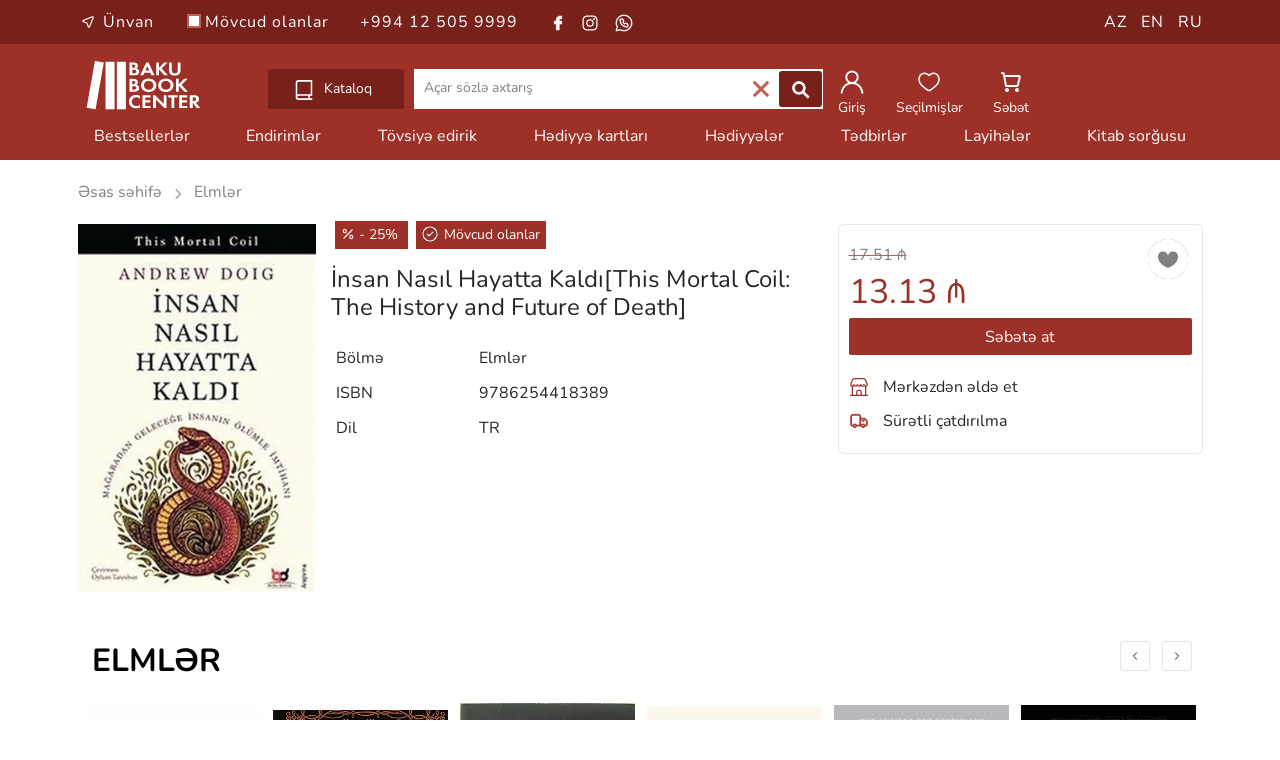

--- FILE ---
content_type: text/html; charset=UTF-8
request_url: https://bakubookcenter.az/product/82159
body_size: 7884
content:

<!DOCTYPE html>
<html lang="az">
<head>
    <meta charset="UTF-8">
    <meta name="viewport" content="width=device-width minimum-scale=1.0 maximum-scale=1.0 user-scalable=no">
    <meta name="csrf-param" content="_csrf">
    <meta name="csrf-token" content="Wmw3YTNtOXk1BAFMRC4KCCNfBxJnDmAcIAsCI1wPYAAMIk5TRFpQLw==">
    <title>İnsan Nasıl Hayatta Kaldı[This Mortal Coil: The History and Future of Death] | Bakı Kitab Mərkəzi</title>
    <link rel="icon" type="image/x-icon" href="/favicon.ico">
    <link rel="stylesheet" href="/media/css/fonts.css">
    <link rel="stylesheet" href="/media/mega/css/reset.css?v=new1">
    <link rel="stylesheet" href="/media/mega/css/style.css?v=697e8cbc7a90b">
    <link rel="stylesheet" href="/media/css/slick.css?v=697e8cbc7a90e">
    <link rel="stylesheet" href="/media/css/slick-theme.css">
    <link rel="stylesheet" href="/media/css/bootstrap.min.css?v=new1">
    <link rel="stylesheet" href="/media/css/font-awesome.min.css">
    <link rel="stylesheet" href="/media/css/ion.rangeSlider.min.css"/>
    <link rel="stylesheet" href="/media/css/app.css?v=697e8cbc7a90f">
    <meta name="description" content="İnsan Nasıl Hayatta Kaldı[This Mortal Coil: The History and Future of Death]">
<meta name="keywords" content="İnsan, nasıl, hayatta, kaldıthis, mortal, coil, the, history, and, future, of, death">
<meta property="og:type" content="book">
<meta property="og:title" content="İnsan Nasıl Hayatta Kaldı[This Mortal Coil: The History and Future of Death]">
<meta property="og:description" content="İnsan Nasıl Hayatta Kaldı[This Mortal Coil: The History and Future of Death]">
<meta property="og:image" content="https://bakubookcenter.az/get-product-image?fileId=82159">
<meta property="og:url" content="https://bakubookcenter.az/product/insan-nasil-hayatta-kaldithis-mortal-coil-the-history-and-future-of-death-82159">
<link href="https://bakubookcenter.az/product/insan-nasil-hayatta-kaldithis-mortal-coil-the-history-and-future-of-death-82159" rel="canonical">
<script type="text/javascript">{"@context":"https://schema.org","@type":"Book","@id":"https://bakubookcenter.az/product/insan-nasil-hayatta-kaldithis-mortal-coil-the-history-and-future-of-death-82159","name":"İnsan Nasıl Hayatta Kaldı[This Mortal Coil: The History and Future of Death]","image":"https://bakubookcenter.az/get-product-image?fileId=82159","isbn":"9786254418389","inLanguage":"TR,","publisher":{"@type":"Organization","name":""},"offers":{"@type":"Offer","url":"https://bakubookcenter.az/product/insan-nasil-hayatta-kaldithis-mortal-coil-the-history-and-future-of-death-82159","priceCurrency":"AZN","price":"13.13","availability":"https://schema.org/InStock"}}</script>
    <!-- Google Analytics -->
    <script async src="https://www.googletagmanager.com/gtag/js?id=G-ZN1GWXQXTZ"></script>
    <script>
        window.dataLayer = window.dataLayer || [];
        function gtag(){dataLayer.push(arguments);}
        gtag('js', new Date());
        gtag('config', 'G-ZN1GWXQXTZ');
    </script>

    <!-- Microsoft Clarity -->
    <script type="text/javascript">
        (function(c,l,a,r,i,t,y){
            c[a]=c[a]||function(){(c[a].q=c[a].q||[]).push(arguments)};
            t=l.createElement(r);t.async=1;t.src="https://www.clarity.ms/tag/"+i;
            y=l.getElementsByTagName(r)[0];y.parentNode.insertBefore(t,y);
        })(window, document, "clarity", "script", "v1uwwnymyd");
    </script>

    </head>
<body id="body" class="body">
            
<div class="toggle-body">
    <div class="over"></div>
    <div class="toggle-over"></div>
    <div class="cd-dropdown-wrapper wrapper-fixed">
        <a class="cd-dropdown-trigger" href="#0"></a>
        <nav class="cd-dropdown">
            <h2>Kataloq</h2>
            <a href="#1" class="cd-close"></a>
            <ul class="cd-dropdown-content">
                <li class="has-children web-item">
                    <a href="#">Kitablar</a>
                    <ul id="web-dropdown" class="cd-secondary-dropdown is-hidden web-dropdown">
                        <li class="go-back"><a href="#4"></a></li>
                        <li class="has-children">
                            <a href="3">Kitablar</a>
                            <ul class="is-hidden">
                                <li class="go-back"><a href="#5">Kitablar</a></li>
                                <li><a href="/products/1">Bədii ədəbiyyat</a></li>
                                <li><a href="/products/13">Uşaq ədəbiyyatı</a></li>
                                <li><a href="/products/14">İdman</a></li>
                                <li class="has-children children-item">
                                    <a href="#0">Elmlər</a>
                                    <ul class="is-hidden">
                                        <li class="go-back back-item"><a href="#0">Elmlər</a></li>
                                        <li><a href="/products/8">Elmlər</a></li>
                                        <li><a href="/products/15">Tarix</a></li>
                                        <li><a href="/products/16">Psixologiya</a></li>
                                        <li><a href="/products/17">Fəlsəfə</a></li>
                                        <li><a href="/products/18">Tibb</a></li>
                                        <li><a href="/products/19">Hüquq</a></li>
                                        <li><a href="/products/20">Ezoterika</a></li>
                                        <li><a href="/products/21">İnformasiya texnologiyaları</a></li>
                                        <li><a href="/products/22">Biznes və iqtisadiyyat</a></li>
                                    </ul>
                                </li>
                                <li><a href="/products/10">Tədris</a></li>
                                <li><a href="/products/9">Din</a></li>
                                <li><a href="/products/12">İncəsənət</a></li>
                                <li><a href="/products/11">Kulinariya</a></li>
                                <li><a href="/products/23">Turizm</a></li>
                            </ul>
                        </li>
                    </ul>
                </li>
                <li class="has-children mobile-item">
                    <a href="#">Kitablar</a>
                    <ul id="mobile-dropdown" class="cd-secondary-dropdown is-hidden">
                        <li class="go-back"><a href="#5">Kitablar</a></li>
                        <li><a href="/products/1">Bədii ədəbiyyat</a></li>
                        <li><a href="/products/13">Uşaq ədəbiyyatı</a></li>
                        <li><a href="/products/14">İdman</a></li>
                        <li class="has-children children-item">
                            <a href="#0">Elmlər</a>
                            <ul class="is-hidden">
                                <li class="go-back back-item"><a href="#0">Elmlər</a></li>
                                <li><a href="/products/8">Elmlər</a></li>
                                <li><a href="/products/15">Tarix</a></li>
                                <li><a href="/products/16">Psixologiya</a></li>
                                <li><a href="/products/17">Fəlsəfə</a></li>
                                <li><a href="/products/18">Tibb</a></li>
                                <li><a href="/products/19">Hüquq</a></li>
                                <li><a href="/products/20">Ezoterika</a></li>
                                <li><a href="/products/21">İnformasiya texnologiyaları</a></li>
                                <li><a href="/products/22">Biznes və iqtisadiyyat</a></li>
                                <li style="height:100px; width:100%;"><li>
                            </ul>
                        </li>
                        <li><a href="/products/10">Tədris</a></li>
                        <li><a href="/products/9">Din</a></li>
                        <li><a href="/products/12">İncəsənət</a></li>
                        <li><a href="/products/11">Kulinariya</a></li>
                        <li><a href="/products/23">Turizm</a></li>
                        <li style="height:100px; width:100%;"><li>
                    </ul>
                </li>
                <li><a href="/products/6">Audio kitablar</a></li>
                <li><a href="/products/5">Dəftərxana</a></li>
                <li><a href="/products/2">Promo</a></li>
                <li><a href="/products/4">Oyuncaqlar</a></li>
                <li><a href="/products/3">Hədiyyə kartları</a></li>
                <li><a href="/products/7">Hədiyyələr</a></li>
            </ul>
        </nav>
    </div>
    <div class="header-top">
        <div class="container">
            <div class="row">
                <div class="col-8">
                    <ul class="top-info">
                        <li>
                            <a href="https://maps.app.goo.gl/HLnXPGEeESJBx7bw8" target="_blank">
                                <img class="mini-location"src="/media/img/icon/white-location.svg">
                                Ünvan                            </a>
                        </li>
                        <li class="available">
                            <label class="checkbox-container web-checkbox-top" for="book_exist">
                                Mövcud olanlar                                <input type="checkbox" id="book_exist" >
                                <span class="checkmark"></span>
                            </label>
                        </li>
                        <li><a href="tel:+994125059999">+994 12 505 9999</a></li>
                        <li class="contact-item" ><a href="https://www.facebook.com/BakuBookCenter/" target="_blank"><img src="/media/img/icon/facebook-white.svg"></a></li>
                        <li class="contact-item" style="padding-left:8px;"><a href="https://www.instagram.com/bakubookcenter/" target="_blank"><img src="/media/img/icon/instagram-white.svg"></a></li>
                        <li class="contact-item" style="padding-left:10px;"><a href="https://api.whatsapp.com/send?phone=+994505051191&text=Salam" target="_blank"><img src="/media/img/icon/whatsapp-white.svg"></a></li>
                    </ul>
                </div>
                <div class="col-4">
                    <ul class="top-contact">
                        <li class="lang-item"><a href="/az/product/82159">AZ</a></li>
                        <li class="lang-item"><a href="/en/product/82159">EN</a></li>
                        <li class="lang-item"><a href="/ru/product/82159">RU</a></li>
                    </ul>
                </div>
            </div>
        </div>
    </div>
    <header id='header'>
        <div class="container">
            <div class="row">
                <div class="col-8 col-sm-6 col-md-6 col-lg-2 header-img">
                    <div class="hamburger-menu mobile">
                        <img id="open" class="open" src="/media/img/icon/open.svg">
                        <ul id="menu" class="menu__box">
                            <img id="close" class="close" src="/media/img/icon/close.svg">
                            <div class="mobile-lang">
                                <a href="/az/product/82159">AZ</a>
                                <a href="/en/product/82159">EN</a>
                                <a href="/ru/product/82159">RU</a>
                            </div>
                            <li class="location-item">
                                <a class="menu__item" href="https://maps.app.goo.gl/HLnXPGEeESJBx7bw8" target="_blank">
                                    <img style="margin-left:-20px;" class="mini-icon"src="/media/img/icon/black-location.svg">
                                    Ünvan                                </a>
                            </li>
                            <hr>
                            <li class="mobile-menu-item"><a class="menu__item" href="/sets/4">Bestsellerlər</a></li>
                            <li class="mobile-menu-item"><a class="menu__item" href="/products/1000">Endirimlər</a></li>
                            <li class="mobile-menu-item"><a class="menu__item" href="/sets/5">Tövsiyə edirik</a></li>
                            <li class="mobile-menu-item"><a class="menu__item" href="/products/3">Hədiyyə kartları</a></li>
                            <li class="mobile-menu-item"><a class="menu__item" href="/products/7">Hədiyyələr</a></li>
                            <li class="mobile-menu-item"><a class="menu__item" href="/news/1">Tədbirlər</a></li>
                            <li class="mobile-menu-item"><a class="menu__item" href="/news/2">Layihələr</a></li>
                            <li class="mobile-menu-item"><a class="menu__item" href="/book-request">Kitab sorğusu</a></li>
                            <li class="mobile-menu-item available">
                                <label class="checkbox-container" for="book_exist" style="padding-left: 24px;">
                                    Mövcud olanlar                                    <input type="checkbox" id="book_exist" >
                                    <span class="checkmark"></span>
                                </label>
                            </li>
                            <hr>
                            <li class="mobile-menu-item"><a class="menu__item" href="tel:+994125059999">+994 12 505 9999</a></li>
                            <li class="social-items mobile-menu-item">
                                <a href="https://www.facebook.com/BakuBookCenter/" target="_blank">
                                    <img src="/media/img/icon/grey-facebook.svg" class="mini-icon" style="margin-left: 11px;">
                                </a>
                                <a href="https://www.instagram.com/bakubookcenter/" target="_blank">    
                                    <img src="/media/img/icon/instagram2.svg" class="mini-icon social-padding" style="margin-right: 7px;">
                                </a>
                                <a href="https://api.whatsapp.com/send?phone=+994505051191&text=Salam" target="_blank">
                                    <img src="/media/img/icon/whatsapp2.svg" class="mini-icon social-padding">
                                </a>
                            </li>
                        </ul>
                    </div>
                    <a class="bbc-logo" href="/az">
                        <img src="/media/img/icon/logo.svg" alt="BAKU BOOK CENTER">
                    </a>
                </div>
                <div class="col-4 col-sm-6 col-md-6 col-lg-4 col-icon col-icon-mobile">
                    <ul class="header-ul">
                                                    <li>
                                <a href="/login" class="icon-url">
                                    <img class="header-icon"src="/media/img/icon/user.svg">
                                    <span class="icon-info">Giriş</span>
                                </a>
                            </li>
                                                <li>
                            <a href="/bookmark" class="icon-url">
                                <img class="header-icon"src="/media/img/icon/fav.svg">
                                <span class="icon-info">Seçilmişlər</span>
                            </a>
                        </li>
                        <li>
                            <a href="/basket" class="icon-url">
                                <img class="header-icon"src="/media/img/icon/shopping.svg">
                                <span class="icon-info">Səbət</span>
                            </a>
                        </li>
                                            </ul>
                </div>
                <div class="col-12 col-md-12 col-lg-6 col-search">
                    <div class="cd-dropdown-wrapper wrapper-web">
                        <a class="cd-dropdown-trigger" href="#0">
                            <img class="catalog-icon" src="/media/img/icon/catalog.svg">
                            Kataloq                        </a>
                    </div>
                    <div class="input-group mb-3 web-input search-box">
                        <input class="header-input search-input" type="text" class="form-control" name="SearchString" autocomplete="off"  placeholder="Açar sözlə axtarış">
                        <ul id="search_books_result" style="display: none;"></ul>
                        <div class="input-group-append">
                            <div class="search-clear web-clear">
                                <img src="/media/img/icon/clear.svg">
                            </div>
                            <button class="btn btn-outline-secondary btn-search search-button" type="button">
                                <img class="header-icon"src="/media/img/icon/search.svg">
                            </button>
                        </div>
                    </div>
                </div>
                <div class="col-6 col-sm-6 col-md-6 col-lg-4 col-icon col-icon-web">
                    <ul class="header-ul">
                                                    <li>
                                <a href="/login" class="icon-url">
                                    <img class="header-icon"src="/media/img/icon/user.svg">
                                    <span class="icon-info">Giriş</span>
                                </a>
                            </li>
                                                <li>
                            <a href="/bookmark" class="icon-url">
                                <img class="header-icon"src="/media/img/icon/fav.svg">
                                <span class="icon-info">Seçilmişlər</span>
                            </a>
                        </li>
                        <li>
                            <a href="/basket" class="icon-url">
                                <img class="header-icon"src="/media/img/icon/shopping.svg">
                                <span class="icon-info">Səbət</span>
                            </a>
                        </li>
                                            </ul>
                </div>
            </div>
        </div>
    </header>
    <div class="nav-header">
        <nav>
            <div class="container">
                <div class="nav-list">
                    <div class="list-col"><a href="/sets/4">Bestsellerlər</a></div>
                    <div class="list-col"><a href="/products/1000">Endirimlər</a></div>
                    <div class="list-col"><a href="/sets/5">Tövsiyə edirik</a></div>
                    <div class="list-col"><a href="/products/3">Hədiyyə kartları</a></div>
                    <div class="list-col"><a href="/products/7">Hədiyyələr</a></div>
                    <div class="list-col"><a href="/news/1">Tədbirlər</a></div>
                    <div class="list-col"><a href="/news/2">Layihələr</a></div>
                    <div class="list-col"><a href="/book-request">Kitab sorğusu</a></div>
                </div>
            </div>
        </nav>
    </div>
        
<main id="main">
    <section class="book-view">
        <div class="container">
            <div class="product-header">
                <a href="/" class="main-header">
                    Əsas səhifə                </a>
                <img class="header-mini-icon mini-icon lazyload" data-src="/media/img/icon/grey-next.svg" src="/media/img/icon/grey-next.svg">
                <a href="/products/8" >
                    <span class="type-header">
                        Elmlər                    </span>
                </a>
            </div>
            <div class="row">
                <div class="col-12 col-lg-12 col-xl-8">
                    <div class="mobile-book-info">
                                                    <span class="sale-book">
                                <img class="mini-icon xs-icon lazyload" data-src="/media/img/icon/percent.svg" src="/media/img/icon/percent.svg"> - 25%
                            </span>
                                                                                                    <span class="sale-book">
                                <img class="xs-icon available lazyload" data-src="/media/img/icon/available.svg" src="/media/img/icon/available.svg">
                                Mövcud olanlar                            </span>
                                            </div>
                    <div class="row">
                        <div class="col-12 col-sm-6 col-md-4 book-view-col">
                            <div class='book-img-view'>
                                <img data-src="/get-product-image?fileId=82159" src="/get-product-image?fileId=82159" alt="İnsan Nasıl Hayatta Kaldı[This Mortal Coil: The History and Future of Death]" class="book-view-img lazyload">
                            </div>
                        </div>
                        <div class="col-12 col-sm-6 col-md-8">
                            <div class='web-book-info'>
                                                                    <span class="sale-book">
                                        <img class="mini-icon xs-icon lazyload" data-src="/media/img/icon/percent.svg" src="/media/img/icon/percent.svg"> - 25%
                                    </span>
                                                                                                                                    <span class="sale-book">
                                        <img class="xs-icon available lazyload" data-src="/media/img/icon/available.svg" src="/media/img/icon/available.svg">
                                        Mövcud olanlar                                    </span>
                                                            </div>
                            <h3 class="book-name">
                                İnsan Nasıl Hayatta Kaldı[This Mortal Coil: The History and Future of Death]                            </h3>
                            <table class="table book-settings">
                                <tbody>
                                    <tr>
                                        <th scope="row">Bölmə</th>
                                        <td>Elmlər</td>
                                    </tr>
                                    <tr>
                                        <th scope="row">ISBN</th>
                                        <td>9786254418389</td>
                                    </tr>
                                                                                                                                                                                        <tr>
                                            <th scope="row">Dil</th>
                                            <td>TR </td>
                                        </tr>
                                                                                                                                                                                </tbody>
                            </table>
                        </div>
                    </div>
                                    </div>
                <div class="col-12 col-lg-12 col-xl-4">
                    <div class="row">
                        <div class="col-12 col-sm-6 col-md-6 col-xl-12 delivery">
                            <div class="card delivery-card">
                                <div class="card-body view-card-body">
                                    <button id="product-82159" class="btn-fav " data-id="82159" name="favorite" type="button">
                                        <img src="/media/img/icon/favorite.svg" alt="favorite">
                                    </button>
                                                                            <span class="old-price outer">
                                            <span class="inner">
                                                17.51 &#8380;
                                            </span>
                                        </span>
                                        <br/>
                                                                        <span class="price">
                                        13.13 &#8380;
                                    </span>
                                    <br/>
                                                                            <button class="btn-add btn btn-primary delivery-btn" name="add_to_card" data-id="82159" style="display:block;">
                                            Səbətə at                                        </button>
                                        <div class="type-delivery">
                                            <p class="delivery-1">
                                                <img class="mini-icon delivery-icon lazyload" data-src="/media/img/icon/shop.svg" src="/media/img/icon/shop.svg">
                                                Mərkəzdən əldə et                                            </p>
                                            <p class="delivery-2">
                                                <img class="mini-icon delivery-icon lazyload" data-src="/media/img/icon/delivery.svg" src="/media/img/icon/delivery.svg">
                                                Sürətli çatdırılma                                            </p>
                                        </div>
                                                                    </div>
                            </div>
                        </div>
                    </div>
                </div>
            </div>
        </div>
    </section>

            <section class="new-section books-slick">
            <div class="container">
                <h5 class="section-title">
                    <a href="/products/8">
                        Elmlər                    </a>
                </h5>
                <div class="multiple-items-1">
                                            
<div class="product-item-card">
    <div class="card">
        <button id="product-102094" class="btn-fav " data-id="102094" name="favorite" type="button">
            <img src="/media/img/icon/favorite.svg">
        </button>
        <a href="/product/sapiens-beseriyyetin-qisa-tarixi-102094" class="book-image">
                        <img data-src="/get-product-image?fileId=102094" src="/get-product-image?fileId=102094" alt="Sapiens bəşəriyyətin qısa tarixi" class="lazyload">
        </a>
        <div class="card-body">
                            <span class="price">
                    17.40 &#8380;
                </span>
            
            
            <div class="card-about">
                <a href="/product/sapiens-beseriyyetin-qisa-tarixi-102094">
                    <h5 class="card-title book-title">
                        Sapiens bəşəriyyətin qısa tarixi                    </h5>
                </a>
            </div>

                            <button class="btn multiple-item-btn btn-primary btn-add" name="add_to_card" data-id="102094" >
                    Səbətə at                </button>
                    </div>
    </div>
</div>
                                            
<div class="product-item-card">
    <div class="card">
        <button id="product-101050" class="btn-fav " data-id="101050" name="favorite" type="button">
            <img src="/media/img/icon/favorite.svg">
        </button>
        <a href="/product/kamen-qluposti-vsemirnaya-istoriya-bezumiya-101050" class="book-image">
                        <img data-src="/get-product-image?fileId=101050" src="/get-product-image?fileId=101050" alt="Камень глупости: Всемирная история безумия" class="lazyload">
        </a>
        <div class="card-body">
                            <span class="price">
                    35.40 &#8380;
                </span>
            
            
            <div class="card-about">
                <a href="/product/kamen-qluposti-vsemirnaya-istoriya-bezumiya-101050">
                    <h5 class="card-title book-title">
                        Камень глупости: Всемирная история безумия                    </h5>
                </a>
            </div>

                            <button class="btn multiple-item-btn btn-primary btn-add" name="add_to_card" data-id="101050" >
                    Səbətə at                </button>
                    </div>
    </div>
</div>
                                            
<div class="product-item-card">
    <div class="card">
        <button id="product-101000" class="btn-fav " data-id="101000" name="favorite" type="button">
            <img src="/media/img/icon/favorite.svg">
        </button>
        <a href="/product/seven-brief-lessons-on-physics-101000" class="book-image">
                            <div class="out-of-stock-text">
                    <p>Mövcud deyil</p>
                </div>
                        <img data-src="/get-product-image?fileId=101000" src="/get-product-image?fileId=101000" alt="Seven Brief Lessons on Physics" class="lazyload">
        </a>
        <div class="card-body">
                            <span class="price">
                    42.00 &#8380;
                </span>
            
            
            <div class="card-about">
                <a href="/product/seven-brief-lessons-on-physics-101000">
                    <h5 class="card-title book-title">
                        Seven Brief Lessons on Physics                    </h5>
                </a>
            </div>

                            <button class="btn multiple-item-btn btn-primary out-of-stock">
                    Mövcud deyil                </button>
                    </div>
    </div>
</div>
                                            
<div class="product-item-card">
    <div class="card">
        <button id="product-100853" class="btn-fav " data-id="100853" name="favorite" type="button">
            <img src="/media/img/icon/favorite.svg">
        </button>
        <a href="/product/nexus-100853" class="book-image">
                            <div class="out-of-stock-text">
                    <p>Mövcud deyil</p>
                </div>
                        <img data-src="/get-product-image?fileId=100853" src="/get-product-image?fileId=100853" alt="Nexus" class="lazyload">
        </a>
        <div class="card-body">
                            <span class="price">
                    70.00 &#8380;
                </span>
            
            
            <div class="card-about">
                <a href="/product/nexus-100853">
                    <h5 class="card-title book-title">
                        Nexus                    </h5>
                </a>
            </div>

                            <button class="btn multiple-item-btn btn-primary out-of-stock">
                    Mövcud deyil                </button>
                    </div>
    </div>
</div>
                                            
<div class="product-item-card">
    <div class="card">
        <button id="product-100850" class="btn-fav " data-id="100850" name="favorite" type="button">
            <img src="/media/img/icon/favorite.svg">
        </button>
        <a href="/product/21-lessons-for-the-21st-century-100850" class="book-image">
                        <img data-src="/get-product-image?fileId=100850" src="/get-product-image?fileId=100850" alt="21 Lessons for the 21st Century" class="lazyload">
        </a>
        <div class="card-body">
                            <span class="price">
                    70.12 &#8380;
                </span>
            
            
            <div class="card-about">
                <a href="/product/21-lessons-for-the-21st-century-100850">
                    <h5 class="card-title book-title">
                        21 Lessons for the 21st Century                    </h5>
                </a>
            </div>

                            <button class="btn multiple-item-btn btn-primary btn-add" name="add_to_card" data-id="100850" >
                    Səbətə at                </button>
                    </div>
    </div>
</div>
                                            
<div class="product-item-card">
    <div class="card">
        <button id="product-100842" class="btn-fav " data-id="100842" name="favorite" type="button">
            <img src="/media/img/icon/favorite.svg">
        </button>
        <a href="/product/homo-deus-100842" class="book-image">
                            <div class="out-of-stock-text">
                    <p>Mövcud deyil</p>
                </div>
                        <img data-src="/get-product-image?fileId=100842" src="/get-product-image?fileId=100842" alt="Homo Deus" class="lazyload">
        </a>
        <div class="card-body">
                            <span class="price">
                    59.50 &#8380;
                </span>
            
            
            <div class="card-about">
                <a href="/product/homo-deus-100842">
                    <h5 class="card-title book-title">
                        Homo Deus                    </h5>
                </a>
            </div>

                            <button class="btn multiple-item-btn btn-primary out-of-stock">
                    Mövcud deyil                </button>
                    </div>
    </div>
</div>
                                            
<div class="product-item-card">
    <div class="card">
        <button id="product-100649" class="btn-fav " data-id="100649" name="favorite" type="button">
            <img src="/media/img/icon/favorite.svg">
        </button>
        <a href="/product/qaid-po-astronomii-puteshestvie-k-qranitsam-bezqranichnoqo-kosmosa-100649" class="book-image">
                        <img data-src="/get-product-image?fileId=100649" src="/get-product-image?fileId=100649" alt="Гайд по астрономии. Путешествие к границам безграничного космоса" class="lazyload">
        </a>
        <div class="card-body">
                            <span class="price">
                    18.27 &#8380;
                </span>
            
            
            <div class="card-about">
                <a href="/product/qaid-po-astronomii-puteshestvie-k-qranitsam-bezqranichnoqo-kosmosa-100649">
                    <h5 class="card-title book-title">
                        Гайд по астрономии. Путешествие к границам безграничного космоса                    </h5>
                </a>
            </div>

                            <button class="btn multiple-item-btn btn-primary btn-add" name="add_to_card" data-id="100649" >
                    Səbətə at                </button>
                    </div>
    </div>
</div>
                                            
<div class="product-item-card">
    <div class="card">
        <button id="product-100636" class="btn-fav " data-id="100636" name="favorite" type="button">
            <img src="/media/img/icon/favorite.svg">
        </button>
        <a href="/product/maqiya-elementov-kak-periodicheskaya-tablitsa-mendeleeva-upravlyaet-nashim-dyxaniem-myshtsami-i-obshchestvom-100636" class="book-image">
                        <img data-src="/get-product-image?fileId=100636" src="/get-product-image?fileId=100636" alt="Магия элементов: Как периодическая таблица Менделеева управляет нашим дыханием, мышцами и обществом" class="lazyload">
        </a>
        <div class="card-body">
                            <span class="price">
                    18.27 &#8380;
                </span>
            
            
            <div class="card-about">
                <a href="/product/maqiya-elementov-kak-periodicheskaya-tablitsa-mendeleeva-upravlyaet-nashim-dyxaniem-myshtsami-i-obshchestvom-100636">
                    <h5 class="card-title book-title">
                        Магия элементов: Как периодическая таблица Менделеева управляет нашим дыханием, мышцами и обществом                    </h5>
                </a>
            </div>

                            <button class="btn multiple-item-btn btn-primary btn-add" name="add_to_card" data-id="100636" >
                    Səbətə at                </button>
                    </div>
    </div>
</div>
                                            
<div class="product-item-card">
    <div class="card">
        <button id="product-100617" class="btn-fav " data-id="100617" name="favorite" type="button">
            <img src="/media/img/icon/favorite.svg">
        </button>
        <a href="/product/kod-zhizni-kak-sluchainost-stala-bioloqiei-100617" class="book-image">
                        <img data-src="/get-product-image?fileId=100617" src="/get-product-image?fileId=100617" alt="Код жизни. Как случайность стала биологией" class="lazyload">
        </a>
        <div class="card-body">
                            <span class="price">
                    33.81 &#8380;
                </span>
            
            
            <div class="card-about">
                <a href="/product/kod-zhizni-kak-sluchainost-stala-bioloqiei-100617">
                    <h5 class="card-title book-title">
                        Код жизни. Как случайность стала биологией                    </h5>
                </a>
            </div>

                            <button class="btn multiple-item-btn btn-primary btn-add" name="add_to_card" data-id="100617" >
                    Səbətə at                </button>
                    </div>
    </div>
</div>
                                            
<div class="product-item-card">
    <div class="card">
        <button id="product-100575" class="btn-fav " data-id="100575" name="favorite" type="button">
            <img src="/media/img/icon/favorite.svg">
        </button>
        <a href="/product/nastavnitsa-einshteina-kak-emmi-nyoter-izobrela-sovremennuyu-fiziku-100575" class="book-image">
                        <img data-src="/get-product-image?fileId=100575" src="/get-product-image?fileId=100575" alt="Наставница Эйнштейна: Как Эмми Нётер изобрела современную физику" class="lazyload">
        </a>
        <div class="card-body">
                            <span class="price">
                    28.23 &#8380;
                </span>
            
            
            <div class="card-about">
                <a href="/product/nastavnitsa-einshteina-kak-emmi-nyoter-izobrela-sovremennuyu-fiziku-100575">
                    <h5 class="card-title book-title">
                        Наставница Эйнштейна: Как Эмми Нётер изобрела современную физику                    </h5>
                </a>
            </div>

                            <button class="btn multiple-item-btn btn-primary btn-add" name="add_to_card" data-id="100575" >
                    Səbətə at                </button>
                    </div>
    </div>
</div>
                                            
<div class="product-item-card">
    <div class="card">
        <button id="product-100574" class="btn-fav " data-id="100574" name="favorite" type="button">
            <img src="/media/img/icon/favorite.svg">
        </button>
        <a href="/product/kak-ustroen-mir-na-samom-dele-nashe-proshloe-nastoyashchee-i-budushchee-qlazami-uchenoqo-100574" class="book-image">
                        <img data-src="/get-product-image?fileId=100574" src="/get-product-image?fileId=100574" alt="Как устроен мир на самом деле. Наше прошлое, настоящее и будущее глазами ученого" class="lazyload">
        </a>
        <div class="card-body">
                            <span class="price">
                    16.88 &#8380;
                </span>
            
            
            <div class="card-about">
                <a href="/product/kak-ustroen-mir-na-samom-dele-nashe-proshloe-nastoyashchee-i-budushchee-qlazami-uchenoqo-100574">
                    <h5 class="card-title book-title">
                        Как устроен мир на самом деле. Наше прошлое, настоящее и будущее глазами ученого                    </h5>
                </a>
            </div>

                            <button class="btn multiple-item-btn btn-primary btn-add" name="add_to_card" data-id="100574" >
                    Səbətə at                </button>
                    </div>
    </div>
</div>
                                            
<div class="product-item-card">
    <div class="card">
        <button id="product-100512" class="btn-fav " data-id="100512" name="favorite" type="button">
            <img src="/media/img/icon/favorite.svg">
        </button>
        <a href="/product/proisxozhdenie-vidov-putem-estestvennoqo-otbora-100512" class="book-image">
                        <img data-src="/get-product-image?fileId=100512" src="/get-product-image?fileId=100512" alt="Происхождение видов путем естественного отбора" class="lazyload">
        </a>
        <div class="card-body">
                            <span class="price">
                    32.22 &#8380;
                </span>
            
            
            <div class="card-about">
                <a href="/product/proisxozhdenie-vidov-putem-estestvennoqo-otbora-100512">
                    <h5 class="card-title book-title">
                        Происхождение видов путем естественного отбора                    </h5>
                </a>
            </div>

                            <button class="btn multiple-item-btn btn-primary btn-add" name="add_to_card" data-id="100512" >
                    Səbətə at                </button>
                    </div>
    </div>
</div>
                                    </div>
            </div>
        </section>
    </main>
        
    <footer>
        <div class="footer-container">
            <div class="container">
                <div class="row">
                    <div class="col-6 col-lg-3 footer-info">
                        <h5>Hesabım</h5>
                        <ul class="footer-list">
                                                            <li><a href="/login">Giriş</a></li>
                                <li><a href="/signup">Qeydiyyatdan keçin </a></li>
                                                    </ul>
                        <ul class="social">
                            <li><a href="https://www.facebook.com/BakuBookCenter/" target="_blank"><img class="mini-icon"src="/media/img/icon/grey-facebook.svg"></a></li>
                            <li><a href="https://www.instagram.com/bakubookcenter/" target="_blank"><img class="instagram mini-icon"src="/media/img/icon/instagram2.svg"></a></li>
                            <li><a href="https://api.whatsapp.com/send?phone=+994505051191&text=Salam" target="_blank"><img class="whatsapp mini-icon"src="/media/img/icon/whatsapp2.svg"></a></li>
                        </ul>
                    </div>
                    <div class="col-6 col-lg-3">
                        <h5>BAKU BOOK CENTER</h5>
                        <ul class="footer-list">
                            <li><a href="/about">Haqqımızda</a></li>
                            <li><a href="/book-request">Kitab sorğusu</a></li>
                            <li><a href="/contacts">Bizimlə əlaqə</a></li>
                            <li class="list-search-barcode">
                                <form id="barcode-form" class="barcode-form" method="get" action="/barcode">
                                    <label for="barcode">
                                        İSBN üzrə axtarış                                    </label>
                                    <div class="search-area">
                                        <input type="text" id="barcode" class="form-control" name="barcode" placeholder="İSBN daxil edin...">
                                        <div class="input-group-append">
                                            <button class="barcode-btn" type="submit">
                                                <img src="/media/img/icon/search_barcode.svg" alt="Search">
                                            </button>
                                        </div>
                                    </div>
                                </form>
                            </li>
                        </ul>
                    </div>
                    <div class="col-6 col-lg-3">
                        <h5>Müştəri xidməti</h5>
                        <ul class="footer-list">
                            <li><a href="/terms-conditions">Şərtlər və Qaydalar</a></li>
                            <li><a href="/delivery">Sifariş, ödəniş və çatdırılma</a></li>
                            <li><a href="/faq">TVS</a></li>
                        </ul>
                    </div>
                    <div class="col-6 col-lg-3">
                        <h5>Bizimlə əlaqə <img style="width:20px;" src="/media/img/icon/back.svg"></h5>
                        <ul class="footer-list">
                            <li><a href="https://maps.app.goo.gl/HLnXPGEeESJBx7bw8" target="_blank">Bakı, Üzeyir Hacıbəyli küçəsi 5</a></li>
                            <li><a href="tel:+994125059999">+994 12 505 99 99</a></li>
                            <li><p style="font-size:16px;">B.e - Ş: 10:00 – 22:00<br>B: 11:00 – 22:00</p></li>
                            <li><a href="/cdn-cgi/l/email-protection#aac3c4ccc5eac8cbc1dfc8c5c5c1c9cfc4decfd884cbd0"><span class="__cf_email__" data-cfemail="ec85828a83ac8e8d87998e8383878f898298899ec28d96">[email&#160;protected]</span></a></li>
                        </ul>
                    </div>
                </div>
            </div>
        </div>
        <div class="footer-bottom">
            <div class="container">
                <div class="row">
                    <div class="col-12 col-md-6 rights">
                        <p><span>&copy;</span>2018 - 2026 Baku Book Center. Bütün hüquqlar qorunur</p>
                    </div>
                    <div class="col-12 col-md-6 support">
                        <img src="/media/img/cards_ico.jpg">
                    </div>
                </div>
            </div>
        </div>
    </footer>
</div>
        
<section id="basket-notify" class="bbc-notifications" style="display: none;">
    <div>
        Məhsul səbətə əlavə edildi.<br/>
        <a href="/basket">
            Səbətə keç<br/>
        </a>
    </div>
</section>

<section id="guest-notify" class="bbc-notifications" style="display: none;">
    <div>
        Zəhmət olmazsa, hesabınıza daxil olun.<br/>
        <a href="/login">
            Giriş<br/>
        </a>
    </div>
</section>

<section id="empty-notify" class="bbc-notifications" style="display: none;">
    <div>
        Artıq bu məhsuldan qalmayıb.<br/>
    </div>
</section>

<style>
    .bbc-notifications div { position: fixed; bottom: 160px; right: 20px; background: var(--main); padding: 5px 15px; color: #fff; border-radius: 10px; }
    .bbc-notifications a { color: #bbb9b9; text-decoration: underline; }
</style>
    
    <script data-cfasync="false" src="/cdn-cgi/scripts/5c5dd728/cloudflare-static/email-decode.min.js"></script><script src="/media/js/jquery.min.js?v=new1"></script>
    <script src="/media/js/lazysizes.min.js"></script>
    <script src="/media/js/slick.min.js?v=new1"></script>
    <script src="/media/js/jquery-migrate-1.2.1.min.js"></script>
    <script src="/media/js/bootstrap.bundle.min.js"></script>
    <script src="/media/mega/js/modernizr.js?v=new1"></script>
    <script src="/media/mega/js/jquery.menu-aim.js?v=new1"></script>
    <script src="/media/js/ion.rangeSlider.min.js"></script> 
    <script src="/media/mega/js/main.js?v=697e8cbc7ae21"></script>
    <script src="/media/js/script.js?v=697e8cbc7ae23"></script>
    <script src="/media/js/app.js?v=697e8cbc7ae24"></script>
    <script src="/media/js/searchapp.js?v=697e8cbc7ae25"></script>

    
            <script type="text/javascript">
            var Tawk_API=Tawk_API||{}, Tawk_LoadStart=new Date();
            (function(){
                var s1=document.createElement("script"),s0=document.getElementsByTagName("script")[0];
                s1.async=true;
                s1.src='https://embed.tawk.to/6769186c49e2fd8dfefc71a7/1ifp8eq5d';
                s1.charset='UTF-8';
                s1.setAttribute('crossorigin','*');
                s0.parentNode.insertBefore(s1,s0);
            })();
        </script>
    <script defer src="https://static.cloudflareinsights.com/beacon.min.js/vcd15cbe7772f49c399c6a5babf22c1241717689176015" integrity="sha512-ZpsOmlRQV6y907TI0dKBHq9Md29nnaEIPlkf84rnaERnq6zvWvPUqr2ft8M1aS28oN72PdrCzSjY4U6VaAw1EQ==" data-cf-beacon='{"version":"2024.11.0","token":"5495fe861eed46d3bad28558aba835ef","r":1,"server_timing":{"name":{"cfCacheStatus":true,"cfEdge":true,"cfExtPri":true,"cfL4":true,"cfOrigin":true,"cfSpeedBrain":true},"location_startswith":null}}' crossorigin="anonymous"></script>
</body>
</html>


--- FILE ---
content_type: text/css
request_url: https://bakubookcenter.az/media/css/fonts.css
body_size: -202
content:
@font-face {
    font-family: Nunito;
    src: url('fonts/Nunito-Regular.woff');
    text-rendering: optimizeLegibility;
}

@font-face {
    font-family: Nunito-Bold;
    src: url('fonts/Nunito-Bold.woff');
    text-rendering: optimizeLegibility;
}

--- FILE ---
content_type: image/svg+xml
request_url: https://bakubookcenter.az/media/img/icon/percent.svg
body_size: 140
content:
<!DOCTYPE svg PUBLIC "-//W3C//DTD SVG 1.1//EN" "http://www.w3.org/Graphics/SVG/1.1/DTD/svg11.dtd">
<!-- Uploaded to: SVG Repo, www.svgrepo.com, Transformed by: SVG Repo Mixer Tools -->
<svg width="800px" height="800px" viewBox="0 0 24 24" fill="none" xmlns="http://www.w3.org/2000/svg" stroke="#ffffff">
<g id="SVGRepo_bgCarrier" stroke-width="0"/>
<g id="SVGRepo_tracerCarrier" stroke-linecap="round" stroke-linejoin="round"/>
<g id="SVGRepo_iconCarrier"> <path d="M19 5L5 19M17.5 20C19.1667 20 20 19.1429 20 17C20 14.8571 19.1667 14 17.5 14C15.8333 14 15 14.8571 15 17C15 19.1429 15.8333 20 17.5 20ZM6.5 10C8.16667 10 9 9.14286 9 7C9 4.85714 8.16667 4 6.5 4C4.83333 4 4 4.85714 4 7C4 9.14286 4.83333 10 6.5 10Z" stroke="#ffffff" stroke-width="2" stroke-linecap="round" stroke-linejoin="round"/> </g>
</svg>